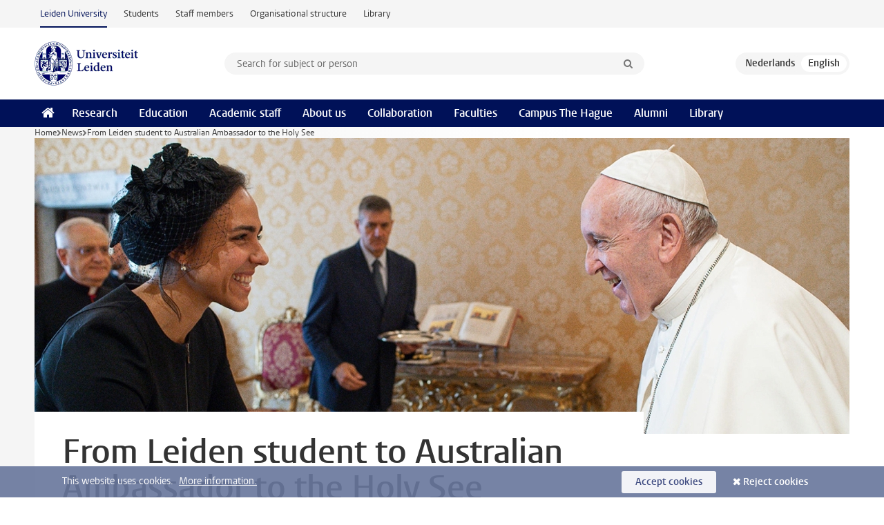

--- FILE ---
content_type: text/html;charset=UTF-8
request_url: https://www.universiteitleiden.nl/en/news/2020/09/from-leiden-student-to-australian-ambassador-to-the-holy-see
body_size: 7824
content:
<!DOCTYPE html>
<html lang="en" data-version="1.217.00" >
<head>


















<!-- standard page html head -->

    <title>From Leiden student to Australian Ambassador to the Holy See - Leiden University</title>
        <meta name="google-site-verification" content="o8KYuFAiSZi6QWW1wxqKFvT1WQwN-BxruU42si9YjXw"/>
        <meta name="google-site-verification" content="hRUxrqIARMinLW2dRXrPpmtLtymnOTsg0Pl3WjHWQ4w"/>

        <link rel="canonical" href="https://www.universiteitleiden.nl/en/news/2020/09/from-leiden-student-to-australian-ambassador-to-the-holy-see"/>
<!-- icons -->
    <link rel="shortcut icon" href="/en/design-1.1/assets/icons/favicon.ico"/>
    <link rel="icon" type="image/png" sizes="32x32" href="/en/design-1.1/assets/icons/icon-32px.png"/>
    <link rel="icon" type="image/png" sizes="96x96" href="/en/design-1.1/assets/icons/icon-96px.png"/>
    <link rel="icon" type="image/png" sizes="195x195" href="/en/design-1.1/assets/icons/icon-195px.png"/>

    <link rel="apple-touch-icon" href="/en/design-1.1/assets/icons/icon-120px.png"/> <!-- iPhone retina -->
    <link rel="apple-touch-icon" sizes="180x180"
          href="/en/design-1.1/assets/icons/icon-180px.png"/> <!-- iPhone 6 plus -->
    <link rel="apple-touch-icon" sizes="152x152"
          href="/en/design-1.1/assets/icons/icon-152px.png"/> <!-- iPad retina -->
    <link rel="apple-touch-icon" sizes="167x167"
          href="/en/design-1.1/assets/icons/icon-167px.png"/> <!-- iPad pro -->

    <meta charset="utf-8"/>
    <meta name="viewport" content="width=device-width, initial-scale=1"/>
    <meta http-equiv="X-UA-Compatible" content="IE=edge"/>

            <meta name="keywords" content="alumni,alumni in the spotlight"/>
            <meta name="description" content="Chiara Porro from Australia studied International Relations and Diplomacy at Leiden University and has been Australia’s Ambassador to the Holy See since August. How did she end up at the Vatican and what is it like? ‘The Pope told me his door was always open!’"/>
            <meta name="organization" content="universiteit-leiden"/>
            <meta name="education" content="international-studies,international-relations-and-diplomacy"/>
            <meta name="doctype" content="news"/>
<meta name="application-name" content="search"
data-content-type="news"
data-content-category="news"
data-protected="false"
data-language="en"
data-last-modified-date="2020-09-22"
data-publication-date="2020-09-15"
data-organization="humanities,social-and-behavioural-sciences,institute-of-political-science"
data-faculties="humanities,social-and-behavioural-sciences"
data-uuid="649c4f5b-6e15-4d72-bc38-2783c269f34d"
data-website="external-site"
data-keywords="alumni,alumni in the spotlight"
data-context="international-studies,international-relations-and-diplomacy"
/>    <!-- Bluesky -->
    <meta name="bluesky:card" content="summary_large_image">
    <meta name="bluesky:site" content="unileiden.bsky.social">
        <meta name="bluesky:title" content="From Leiden student to Australian Ambassador to the Holy See">
        <meta name="bluesky:description" content="Chiara Porro from Australia studied International Relations and Diplomacy at Leiden University and has been Australia’s Ambassador to the Holy See since August. How did she end up at the Vatican and what is it like? ‘The Pope told me his door was always open!’">


        <meta name="bluesky:image" content="https://www.universiteitleiden.nl/binaries/content/gallery/ul2/main-images/general/homepage-headers/unsorted/header-chiara-porro-paus-alumnus.jpg/header-chiara-porro-paus-alumnus.jpg/d1200x600">
    <!-- Twitter/X -->
    <meta name="twitter:card" content="summary_large_image">
    <meta name="twitter:site" content="@UniLeiden">
        <meta name="twitter:title" content="From Leiden student to Australian Ambassador to the Holy See">
        <meta name="twitter:description" content="Chiara Porro from Australia studied International Relations and Diplomacy at Leiden University and has been Australia’s Ambassador to the Holy See since August. How did she end up at the Vatican and what is it like? ‘The Pope told me his door was always open!’">


        <meta name="twitter:image" content="https://www.universiteitleiden.nl/binaries/content/gallery/ul2/main-images/general/homepage-headers/unsorted/header-chiara-porro-paus-alumnus.jpg/header-chiara-porro-paus-alumnus.jpg/d1200x600">
    <!-- Open Graph -->
        <meta property="og:title" content="From Leiden student to Australian Ambassador to the Holy See"/>
    <meta property="og:type" content="website"/>
        <meta property="og:description" content="Chiara Porro from Australia studied International Relations and Diplomacy at Leiden University and has been Australia’s Ambassador to the Holy See since August. How did she end up at the Vatican and what is it like? ‘The Pope told me his door was always open!’"/>
        <meta property="og:site_name" content="Leiden University"/>
        <meta property="og:locale" content="en_US"/>

        <meta property="og:image" content="https://www.universiteitleiden.nl/binaries/content/gallery/ul2/main-images/general/homepage-headers/unsorted/header-chiara-porro-paus-alumnus.jpg/header-chiara-porro-paus-alumnus.jpg/d600x315"/>

        <meta property="og:url" content="https://www.universiteitleiden.nl/en/news/2020/09/from-leiden-student-to-australian-ambassador-to-the-holy-see"/>

<!-- Favicon and CSS -->

<link rel='shortcut icon' href="/en/design-1.1/assets/icons/favicon.ico"/>

    <link rel="stylesheet" href="/en/design-1.1/css/ul2external/screen.css?v=1.217.00"/>






<script>
var cookiesAccepted = 'false';
var internalTraffic = 'false';
</script>

<script>
window.dataLayer = window.dataLayer || [];
dataLayer.push({
event: 'Custom dimensions',
customDimensionData: {
faculty: 'Humanities | Social and Behavioural Sciences | Leiden University',
facultyInstitute: 'Political Science',
language: 'en',
pageType: 'news',
publicationDate: '2020-09-15',
cookiesAccepted: window.cookiesAccepted,
},
user: {
internalTraffic: window.internalTraffic,
}
});
</script>
<!-- Google Tag Manager -->
<script>(function (w, d, s, l, i) {
w[l] = w[l] || [];
w[l].push({
'gtm.start':
new Date().getTime(), event: 'gtm.js'
});
var f = d.getElementsByTagName(s)[0],
j = d.createElement(s), dl = l != 'dataLayer' ? '&l=' + l : '';
j.async = true;
j.src =
'https://www.googletagmanager.com/gtm.js?id=' + i + dl;
f.parentNode.insertBefore(j, f);
})(window, document, 'script', 'dataLayer', 'GTM-P7SF446');
</script>
<!-- End Google Tag Manager -->



<!-- this line enables the loading of asynchronous components (together with the headContributions at the bottom) -->
<!-- Header Scripts -->
</head>
<body class=" left--detail">
<!-- To enable JS-based styles: -->
<script> document.body.className += ' js'; </script>
<div class="skiplinks">
<a href="#content" class="skiplink">Skip to main content</a>
</div><div class="header-container"><div class="top-nav-section">
<nav class="top-nav wrapper js_mobile-fit-menu-items" data-show-text="show all" data-hide-text="hide" data-items-text="menu items">
<ul id="sites-menu">
<li>
<a class="active track-event"
href="/en"
data-event-category="external-site"
data-event-label="Topmenu external-site"
>Leiden University</a>
</li>
<li>
<a class=" track-event"
href="https://www.student.universiteitleiden.nl/en"
data-event-category="student-site"
data-event-label="Topmenu external-site"
>Students</a>
</li>
<li>
<a class=" track-event"
href="https://www.staff.universiteitleiden.nl/"
data-event-category="staffmember-site"
data-event-label="Topmenu external-site"
>Staff members</a>
</li>
<li>
<a class=" track-event"
href="https://www.organisatiegids.universiteitleiden.nl/en"
data-event-category="org-site"
data-event-label="Topmenu external-site"
>Organisational structure</a>
</li>
<li>
<a class=" track-event"
href="https://www.library.universiteitleiden.nl/"
data-event-category="library-site"
data-event-label="Topmenu external-site"
>Library</a>
</li>
</ul>
</nav>
</div>
<header id="header-main" class="wrapper clearfix">
<h1 class="logo">
<a href="/en">
<img width="151" height="64" src="/en/design-1.1/assets/images/zegel.png" alt="Universiteit Leiden"/>
</a>
</h1><!-- Standard page searchbox -->
<form id="search" method="get" action="searchresults-main">
<input type="hidden" name="website" value="external-site"/>
<fieldset>
<legend>Search for subject or person and select category</legend>
<label for="search-field">Searchterm</label>
<input id="search-field" type="search" name="q" data-suggest="https://www.universiteitleiden.nl/en/async/searchsuggestions"
data-wait="100" data-threshold="3"
value="" placeholder="Search for subject or person"/>
<ul class="options">
<li>
<a href="/en/search" data-hidden='' data-hint="Search for subject or person">
All categories </a>
</li>
<li>
<a href="/en/search" data-hidden='{"content-category":"staffmember"}' data-hint="Search for&nbsp;persons">
Persons
</a>
</li>
<li>
<a href="/en/search" data-hidden='{"content-category":"education"}' data-hint="Search for&nbsp;education">
Education
</a>
</li>
<li>
<a href="/en/search" data-hidden='{"content-category":"research"}' data-hint="Search for&nbsp;research">
Research
</a>
</li>
<li>
<a href="/en/search" data-hidden='{"content-category":"news"}' data-hint="Search for&nbsp;news">
News
</a>
</li>
<li>
<a href="/en/search" data-hidden='{"content-category":"event"}' data-hint="Search for&nbsp;events">
Events
</a>
</li>
<li>
<a href="/en/search" data-hidden='{"content-category":"dossier"}' data-hint="Search for&nbsp;dossiers">
Dossiers
</a>
</li>
<li>
<a href="/en/search" data-hidden='{"content-category":"location"}' data-hint="Search for&nbsp;locations">
Locations
</a>
</li>
<li>
<a href="/en/search" data-hidden='{"content-category":"course"}' data-hint="Search for&nbsp;courses">
Courses
</a>
</li>
<li>
<a href="/en/search" data-hidden='{"content-category":"vacancy"}' data-hint="Search for&nbsp;vacancies">
Vacancies
</a>
</li>
<li>
<a href="/en/search" data-hidden='{"content-category":"general"}' data-hint="Search for&nbsp;other">
Other
</a>
</li>
<li>
<a href="/en/search" data-hidden='{"keywords":"true"}' data-hint="Search for&nbsp;keywords">
Keywords
</a>
</li>
</ul>
<button class="submit" type="submit">
<span>Search</span>
</button>
</fieldset>
</form><div class="language-btn-group">
<a href="https://www.universiteitleiden.nl/nieuws/2020/09/van-leidse-student-tot-ambassadeur-in-het-vaticaan" class="btn">
<abbr title="Nederlands">nl</abbr>
</a>
<span class="btn active">
<abbr title="English">en</abbr>
</span>
</div>
</header><nav id="main-menu" class="main-nav js_nav--disclosure" data-nav-label="Menu" data-hamburger-destination="header-main">
<ul class="wrapper">
<li><a class="home" href="/en"><span>Home</span></a></li>
<li>
<a href="/en/research" >Research</a>
</li>
<li>
<a href="/en/education" >Education</a>
</li>
<li>
<a href="/en/academic-staff" >Academic staff</a>
</li>
<li>
<a href="/en/about-us" >About us</a>
</li>
<li>
<a href="/en/collaboration" >Collaboration</a>
</li>
<li>
<a href="/en/about-us/management-and-organisation/faculties" >Faculties</a>
</li>
<li>
<a href="/en/the-hague" >Campus The Hague</a>
</li>
<li>
<a href="/en/alumni" >Alumni</a>
</li>
<li>
<a href="https://www.library.universiteitleiden.nl" >Library</a>
</li>
</ul>
</nav>
</div>
<div class="main-container">
<div class="main wrapper clearfix">

<!-- main Student and Staff pages -->

<nav class="breadcrumb" aria-label="Breadcrumb" id="js_breadcrumbs" data-show-text="show all" data-hide-text="hide" data-items-text="breadcrumbs">
<ol id="breadcrumb-list">
<li>
<a href="/en">Home</a>
</li>
<li>
<a href="/en/news">
News
</a>
</li>
<li>From Leiden student to Australian Ambassador to the Holy See</li>
</ol>
</nav>

















<article id="content" class="left--detail__layout">







<figure class="hero">
    <img src="/binaries/content/gallery/ul2/main-images/general/homepage-headers/unsorted/header-chiara-porro-paus-alumnus.jpg/header-chiara-porro-paus-alumnus.jpg/d1180x428" alt=""  />
        <figcaption class="credit">


        </figcaption>
</figure>
    <header class="article-header has-hero">
        <h1>From Leiden student to Australian Ambassador to the Holy See</h1>
        <p class="by-line">

                <time datetime="2020-09-15"> 15 September 2020</time>
        </p>
    </header>

    <div class="article-main-content">
        <div>
            <p class="intro">Chiara Porro from Australia studied International Relations and Diplomacy at Leiden University and has been Australia’s Ambassador to the Holy See since August. How did she end up at the Vatican and what is it like? ‘The Pope told me his door was always open!’</p>

            <div class="indent">
<h3><span><span><span>Congrats on your new job. When you were little, could you ever have imagined becoming Ambassador to the Holy See? </span></span></span></h3>

<p><span><span><span>‘No, not at all but I was fascinated by international politics from an early age and knew I wanted to work in foreign policy. In part, this was due to having lived in Indonesia during the fall of the Suharto regime in 1998 – witnessing the protests was a real eye opener. I built on this during my International Relations studies in Leiden and joined the Australian foreign service in 2009, the year we opened an Australian Embassy to the Holy See in Rome. I still remember reading the cables from our first Ambassador there and thinking what a fascinating job it was. I had no idea I would be taking on the same role 11 years later!’ </span></span></span></p>    <!-- Image block 1.0 -->








        <figure
                class="zoom image"
                data-open-modal="enlarge images"
                data-close-modal="close enlarged images"
                data-next-image="next image"
                data-previous-image="previous image"
        >
                    <img src="/binaries/content/gallery/ul2/main-images/general/afbeeldingen-in-tekst/unsorted/afb-chiara-porro-gang.jpg/afb-chiara-porro-gang.jpg/d700xvar" data-zoom-src="/binaries/content/gallery/ul2/main-images/general/afbeeldingen-in-tekst/unsorted/afb-chiara-porro-gang.jpg" alt=""/>

                <figcaption >
                    Chiara on her way to the Pope. Photo: Osservatore Romano
                </figcaption>
        </figure>

    <div class="frame">
<p><span><span><span>Chiara Porro (36)<br />
Study: International Relations and Diplomacy (2005-2007)<br />
Family status: Married (to a Dutch man), with two young children.</span></span></span></p>    </div>
<h3><span><span><span>How did you end up at the Vatican?&nbsp; </span></span></span></h3>

<p><span><span><span>‘During my career in the foreign service, I have worked in India, West Africa and the Pacific. We don’t get to choose where we are sent, but can express a preference, and I was keen to come to Europe. This job came up, and I thought I would be a good fit – because of my Italian and French language skills (French is the official language of the Holy See). My Catholic background helps me understand the workings of the Holy See.’ </span></span></span></p>    <!-- Image block 1.0 -->








        <figure
                class="zoom image"
                data-open-modal="enlarge images"
                data-close-modal="close enlarged images"
                data-next-image="next image"
                data-previous-image="previous image"
        >
                    <img src="/binaries/content/gallery/ul2/main-images/general/afbeeldingen-in-tekst/unsorted/afb-chiara-porro-paus.jpg/afb-chiara-porro-paus.jpg/d700xvar" data-zoom-src="/binaries/content/gallery/ul2/main-images/general/afbeeldingen-in-tekst/unsorted/afb-chiara-porro-paus.jpg" alt=""/>

                <figcaption >
                    Chiara presented her letters of credential to Pope Francis in the Apostolic Palace at the Vatican. Photo: Osservatore Romano
                </figcaption>
        </figure>
<h3><span><span><span>How has corona affected your work? </span></span></span></h3>

<p><span><span><span>‘It is a difficult period to start as the new Ambassador – networking is difficult and many of my meetings are virtual, which makes it difficult to establish personal relationships. But there are also lots of opportunities. Everyone is more used to working virtually – which is a real positive for a country like Australia, which is so far away.’ </span></span></span></p><h3><span><span><span>How often do you speak to Pope Francis and what’s he like? </span></span></span></h3>

<p><span><span><span>‘I was fortunate to have a long conversation with Pope Francis on 27 August during my credentials ceremony. We spoke on a range of issues like <span><span>how can we emerge stronger as a global community from the coronavirus, the role of youth, and issues affecting the Pacific region. The Pope </span></span>was very generous with his time and views. He told me his door was always open! I have been to the Apostolic Palace a number of times now for various meetings over the past month, but am still in awe every time. So much history and tradition!’&nbsp; </span></span></span></p><h3><span><span><span>You have had an impressive career. You have worked as an advisor to the Prime Minister, for instance and you have worked for the High Commission in India. How did it shape you?</span></span></span></h3>

<p><span><span><span>‘Thank you. In my work for the Prime Minister I advised on international issues, in particular the Middle East, where Australia has important security, economic and commercial interests, and the Americas. It was an excellent opportunity to work at the pinnacle of foreign policy making, as only the very top international issues make it to the Prime Minister.</span></span></span><span><span><span>‘India was my first posting with the Australian foreign service. It really confirmed my desire to pursue this career. While working in India was not always easy, it was immensely rewarding and I was really able to make an impact. We set up a number of strategic partnership such as energy security, which are fundamental for a country where two thirds of its population were still living in poverty.’</span></span></span></p>    <!-- Image block 1.0 -->








        <figure
                class="image float-right"
                data-open-modal="enlarge images"
                data-close-modal="close enlarged images"
                data-next-image="next image"
                data-previous-image="previous image"
        >
                    <img src="/binaries/content/gallery/ul2/main-images/general/afbeeldingen-in-tekst/unsorted/afb-porro-bonte-koe.jpg/afb-porro-bonte-koe.jpg/d390xvar"  alt=""/>

                <figcaption >
                    At the pub 'De Bonte Koe' in Leiden: 'Where we always used to meet to debate the foreign policy issue of the day.'
                </figcaption>
        </figure>
<h3><span><span><span>Why did you choose to study International Relations at Leiden University?</span></span></span></h3>

<p><span><span><span>‘I was looking for a two-year Master’s programme in English, preferably in a new country, and was attracted by Leiden University’s partnership with the Clingendael Institute. I really enjoyed the programme – the mix of theory and practice, the opportunity to focus on issues of interest for the thesis and internship, the access to excellent teaching staff and the other participants in the course, most of whom I am still in touch with today.'</span></span></span></p><h3><span><span><span>What were the biggest differences compared to life in Australia?</span></span></span></h3>

<p><span><span><span>‘The Netherlands is similar to my hometown of Sydney in many ways – an easy going, relatively laid-back culture, lots of difference, passion for sports and adventure. But the weather….that was difficult! I did love how close everything was and being able to travel so easily. In Australia, the nearest city was a three-hour drive away.’ </span></span></span></p><h3><span><span><span>How was your student life?</span></span></span></h3>

<p><span><span><span>‘I shared a house in Leiden with two other International Relations students and one subsequently introduced me to my now Dutch husband who studied in Delft. I made many friends through the University’s basketball team and from my course. I have missed a few of the reunions over the years but am hoping to catch up with everyone while in Europe. Leiden is perfect for students. Small, but big enough to have everything you need – and just a short train ride away from The Hague and Amsterdam. The University buildings are beautiful, and the town is picturesque. I have been back a few times since graduating and still love visiting!’</span></span></span><br />
&nbsp;</p>

<p><em><span><span><span>Text: Linda van Putten</span></span></span></em></p>


<ul class="tags">
        <li>
            <a href="/en/search?keywords=true&website=external-site&q=alumni">alumni</a>
        </li>
        <li>
            <a href="/en/search?keywords=true&website=external-site&q=alumni+in+the+spotlight">alumni in the spotlight</a>
        </li>
</ul>

                <section class="share">

<!-- Social Media icons 1.1 -->

<a class="facebook" href="http://www.facebook.com/sharer/sharer.php?u=https%3A%2F%2Fwww.universiteitleiden.nl%2Fen%2Fnews%2F2020%2F09%2Ffrom-leiden-student-to-australian-ambassador-to-the-holy-see"><span class="visually-hidden">Share on Facebook</span></a>
<a class="bluesky" href="https://bsky.app/intent/compose?text=From+Leiden+student+to+Australian+Ambassador+to+the+Holy+See+https%3A%2F%2Fwww.universiteitleiden.nl%2Fen%2Fnews%2F2020%2F09%2Ffrom-leiden-student-to-australian-ambassador-to-the-holy-see"><span class="visually-hidden">Share by Bluesky</span></a>
<a class="linkedin" href="http://www.linkedin.com/shareArticle?mini=true&title=From+Leiden+student+to+Australian+Ambassador+to+the+Holy+See&url=https%3A%2F%2Fwww.universiteitleiden.nl%2Fen%2Fnews%2F2020%2F09%2Ffrom-leiden-student-to-australian-ambassador-to-the-holy-see"><span class="visually-hidden">Share on LinkedIn</span></a>
<a class="whatsapp" href="whatsapp://send?text=From+Leiden+student+to+Australian+Ambassador+to+the+Holy+See+https%3A%2F%2Fwww.universiteitleiden.nl%2Fen%2Fnews%2F2020%2F09%2Ffrom-leiden-student-to-australian-ambassador-to-the-holy-see"><span class="visually-hidden">Share by WhatsApp</span></a>
<a class="mastodon" href="https://mastodon.social/share?text=From+Leiden+student+to+Australian+Ambassador+to+the+Holy+See&url=https%3A%2F%2Fwww.universiteitleiden.nl%2Fen%2Fnews%2F2020%2F09%2Ffrom-leiden-student-to-australian-ambassador-to-the-holy-see"><span class="visually-hidden">Share by Mastodon</span></a>
                </section>
            </div>

        </div>
    </div>













<aside>

        <div class="box paginated" data-per-page="10" data-prev="" data-next="">
            <div class="box-header">
                <h2>Teaching</h2>
            </div>
            <div class="box-content">
                <ul class="bulleted">
                        <li>
                                <a href="/en/education/study-programmes/bachelor/international-studies">International Studies (BA)</a>
                        </li>
                        <li>
                                <a href="/en/education/study-programmes/master/international-relations-and-diplomacy">International Relations and Diplomacy (MSc)</a>
                        </li>
                </ul>
            </div>
        </div>



</aside>
</article>

</div>
</div><div class="footer-container">
<footer class="wrapper clearfix">
<section>
<h2>Study programmes</h2>
<ul>
<li>
<a href="/en/education/bachelors">Bachelor's programmes</a>
</li>
<li>
<a href="/en/education/masters">Master's programmes</a>
</li>
<li>
<a href="/en/academic-staff/studying-for-a-phd">PhD programmes</a>
</li>
<li>
<a href="/en/education/education-for-professionals">Education for Professionals</a>
</li>
<li>
<a href="/en/education/other-modes-of-study/summer-schools">Summer Schools</a>
</li>
<li>
<a href="/en/education/other-modes-of-study">Other modes of study</a>
</li>
<li>
<a href="/en/education/bachelors/information-activities/open-days">Bachelor's Open Days</a>
</li>
<li>
<a href="/en/education/masters/information-activities/masters-open-days">Master's Open Days</a>
</li>
<li>
<a href="/en/education/admission-and-application">Admission &amp; Application</a>
</li>
</ul>
</section>
<section>
<h2>Organisation</h2>
<ul>
<li>
<a href="/en/archaeology">Archaeology</a>
</li>
<li>
<a href="/en/governance-and-global-affairs">Governance and Global Affairs</a>
</li>
<li>
<a href="/en/humanities">Humanities</a>
</li>
<li>
<a href="/en/law">Law</a>
</li>
<li>
<a href="/en/medicine-lumc">Medicine/LUMC</a>
</li>
<li>
<a href="/en/science">Science</a>
</li>
<li>
<a href="/en/social-behavioural-sciences">Social and Behavioural Sciences</a>
</li>
<li>
<a href="/en/african-studies-centre-leiden">African Studies Centre Leiden</a>
</li>
<li>
<a href="/en/honours-academy">Honours Academy</a>
</li>
<li>
<a href="/en/iclon">ICLON (Graduate School of Teaching)</a>
</li>
<li>
<a href="https://www.organisatiegids.universiteitleiden.nl/en/faculties-and-institutes/international-institute-for-asian-studies">International Institute for Asian Studies</a>
</li>
</ul>
</section>
<section>
<h2>About us</h2>
<ul>
<li>
<a href="/en/working-at">Working at Leiden University</a>
</li>
<li>
<a href="https://www.luf.nl/en">Support Leiden University</a>
</li>
<li>
<a href="/en/alumni">Alumni</a>
</li>
<li>
<a href="/en/about-us/impact">Impact</a>
</li>
<li>
<a href="https://www.leiden-delft-erasmus.nl/en/home">Leiden-Delft-Erasmus Universities</a>
</li>
<li>
<a href="https://www.universiteitleiden.nl/en/locations">Locations</a>
</li>
<li>
<a href="https://www.organisatiegids.universiteitleiden.nl/en/regulations/general/university-website-disclaimer">Disclaimer</a>
</li>
<li>
<a href="https://www.organisatiegids.universiteitleiden.nl/en/cookies">Cookies</a>
</li>
<li>
<a href="https://www.organisatiegids.universiteitleiden.nl/en/regulations/general/privacy-statements">Privacy</a>
</li>
<li>
<a href="/en/about-us/contact">Contact</a>
</li>
</ul>
</section>
<section>
<h2>Connect with us</h2>
<ul>
<li>
<a href="https://web.universiteitleiden.nl/en/newsletter">Sign up to receive our monthly newsletter</a>
</li>
</ul>
<div class="share">
<a href="https://bsky.app/profile/unileiden.bsky.social" class="bluesky"><span class="visually-hidden">Follow on bluesky</span></a>
<a href="https://www.facebook.com/UniversiteitLeiden" class="facebook"><span class="visually-hidden">Follow on facebook</span></a>
<a href="https://www.youtube.com/user/UniversiteitLeiden" class="youtube"><span class="visually-hidden">Follow on youtube</span></a>
<a href="https://www.linkedin.com/company/leiden-university" class="linkedin"><span class="visually-hidden">Follow on linkedin</span></a>
<a href="https://instagram.com/universiteitleiden" class="instagram"><span class="visually-hidden">Follow on instagram</span></a>
<a href="https://mastodon.nl/@universiteitleiden" class="mastodon"><span class="visually-hidden">Follow on mastodon</span></a>
</div>
</section>
</footer>
</div><div class="cookies">
<div class="wrapper">
This website uses cookies.&nbsp;
<a href="https://www.organisatiegids.universiteitleiden.nl/en/cookies">
More information. </a>
<form action="/en/news/2020/09/from-leiden-student-to-australian-ambassador-to-the-holy-see?_hn:type=action&amp;_hn:ref=r84_r9" method="post">
<button type="submit" class="accept" name="cookie" value="accept">Accept cookies</button>
<button type="submit" class="reject" name="cookie" value="reject">Reject cookies</button>
</form>
</div>
</div><!-- bottom scripts -->
<script async defer src="/en/design-1.1/scripts/ul2.js?v=1.217.00" data-main="/en/design-1.1/scripts/ul2common/main.js"></script>
<!-- this line enables the loading of asynchronous components (together with the headContributions at the top) -->
</body>
</html>